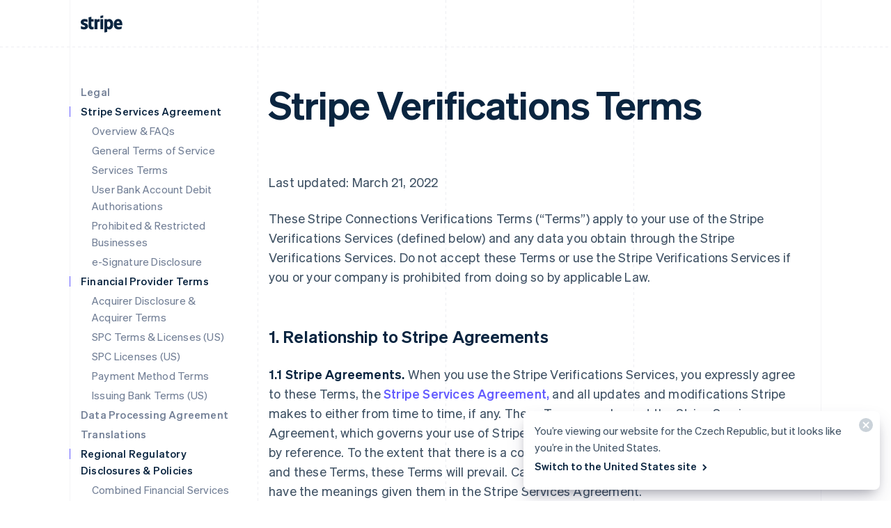

--- FILE ---
content_type: text/css; charset=utf-8
request_url: https://b.stripecdn.com/mkt-statics-srv/assets/v1-Page-b3e6e505ec9cdc64d74e.css
body_size: -50
content:
.LegalPage__layout .Section__layout{padding-top:48px}.LegalContainer__rowLayout:has(>aside){--rowLayoutGap:var(--rowLayoutGapSmall)}

--- FILE ---
content_type: text/css; charset=utf-8
request_url: https://b.stripecdn.com/mkt-statics-srv/assets/v1-SiteFooterSection-801324a67f6b0168e107.css
body_size: 308
content:
.SiteFooterSection{color:var(--footerColor);z-index:2}.HubPage .SiteFooterSection{--columnPaddingNormal:0px}.SiteFooterSection__layout{display:grid;grid:auto/repeat(2,1fr);row-gap:20px}@media (min-width:600px){.SiteFooterSection__layout{grid-template-columns:repeat(4,1fr)}}.HubPage .SiteFooterSection__layout{-moz-column-gap:var(--gridColumnGap);column-gap:var(--gridColumnGap)}.SiteFooterSection__logo{width:46px;height:26px;margin:0 var(--columnPaddingNormal) 6px;padding-left:2px}@media (pointer:fine){.SiteFooterSection__logo{transition:var(--hoverTransition);transition-property:color,opacity}.SiteFooterSection__logo:hover{color:var(--navHoverColor);opacity:var(--navHoverOpacity)}}.SiteFooterSection__copyright{color:#364657}.SiteFooterSection__column{display:grid;row-gap:20px}@media (min-width:600px){.SiteFooterSection__column{grid:min-content/auto;grid-auto-rows:min-content}}.SiteFooterSection__localeControls{padding:0 var(--columnPaddingNormal)}@media (max-width:599px){.SiteFooterSection__column--locale{grid-template-rows:auto;grid-area:auto/span 2;row-gap:8px}}@media (min-width:600px){.SiteFooterSection__column--locale{grid-template-rows:auto min-content}}@media (max-width:599px){.SiteFooterSection__column--isMobileFooterLayout{grid:inherit;grid-area:auto/span 2}.HubPage .SiteFooterSection__column--isMobileFooterLayout{-moz-column-gap:var(--gridColumnGap);column-gap:var(--gridColumnGap)}}.SiteFooterSection .List{--linkWeight:var(--fontWeightNormal)}.SiteFooterSection{--sectionBackgroundOverflow:hidden}.SignInList.List{--linkWeight:var(--fontWeightSemibold);display:none}@media (min-width:600px){.SignInList.List{display:block}}

--- FILE ---
content_type: text/css; charset=utf-8
request_url: https://b.stripecdn.com/mkt-statics-srv/assets/v1-Hub-ff0110a4dd95a71fe24e.css
body_size: 384
content:
.theme--HubDark{--linkColor:#fff;--linkHoverColor:var(--linkColor);--buttonColor:#fff;--buttonHoverColor:hsla(0,0%,100%,0.9);--knockoutColor:#0a2540;--textColor:#fff;--titleColor:#fff}.theme--HubDark,.theme--HubLight{--backgroundColor:none;--linkHoverOpacity:0.9;--accentColor:#fff;--maskFadeColor:rgba(0,0,0,0.4);--navColor:#fff;--navHoverColor:#fff;--navHoverOpacity:0.8;--stripeColor:#fff}.theme--HubLight{--linkColor:#635bff;--linkHoverColor:#0a2540;--buttonColor:#635bff;--buttonHoverColor:#0a2540;--knockoutColor:#fff;--textColor:#0a2540;--titleColor:#0a2540}

--- FILE ---
content_type: text/javascript; charset=utf-8
request_url: https://b.stripecdn.com/mkt-statics-srv/assets/v1-analytics-5ENQ4QTO.js
body_size: 562
content:
import{a as o,b as c,c as a}from"./v1-chunk-SCTC372C.js";import"./v1-chunk-JXEGIJ47.js";import{a as s}from"./v1-chunk-W54ZCUX6.js";import"./v1-chunk-VCFIWL6P.js";import{b as r,c as n}from"./v1-chunk-KWARAS4N.js";var g=()=>{var i;let{GTM_ID:t,GTM_FRAME_URL:e,patchMismatchedCids:p,environment:l}=JSON.parse(((i=document.querySelector("#AnalyticsConfigurationJSON"))==null?void 0:i.textContent)||"{}");return{gtmId:t,gtmFrameUrl:e,patchMismatchedCids:p,environment:l}},d=g(),v=t=>t.config.providers.find(e=>e instanceof o),m=t=>t.config.providers.find(e=>e instanceof c),u=a(n(r({},d),{getLocaleInfo:s.getSiteLang}));export{u as Analytics,d as AnalyticsConfiguration,g as getAnalyticsConfiguration,m as getLegacyStripeAnalyticsProvider,v as getStripeAnalyticsProvider};


--- FILE ---
content_type: text/javascript; charset=utf-8
request_url: https://b.stripecdn.com/mkt-statics-srv/assets/v1-Notification-G7G6DOGZ.js
body_size: 420
content:
import"./v1-chunk-QAMXPDSP.js";import{b as n,c as s}from"./v1-chunk-KRFHEYKE.js";import{j as e}from"./v1-chunk-KWARAS4N.js";var t=class extends n{constructor(){super(...arguments);this.handleCloseButtonClick=()=>{let i=new CustomEvent("close");this.el.dispatchEvent(i),document.dispatchEvent(new CustomEvent("NotificationClosed",{detail:{id:this.id}}))}}connect(){return e(this,null,function*(){this.id=this.el.dataset.jsId,this.closeButton.addEventListener("click",this.handleCloseButtonClick)})}disconnect(){this.closeButton.removeEventListener("click",this.handleCloseButtonClick)}};s.register("Notification",t);


--- FILE ---
content_type: text/javascript; charset=utf-8
request_url: https://b.stripecdn.com/mkt-statics-srv/assets/v1-chunk-O7XOI4Y6.js
body_size: -106
content:
import{a as t}from"./v1-chunk-UIYSND3Y.js";var e=class extends t{},r=new e;export{r as a};
